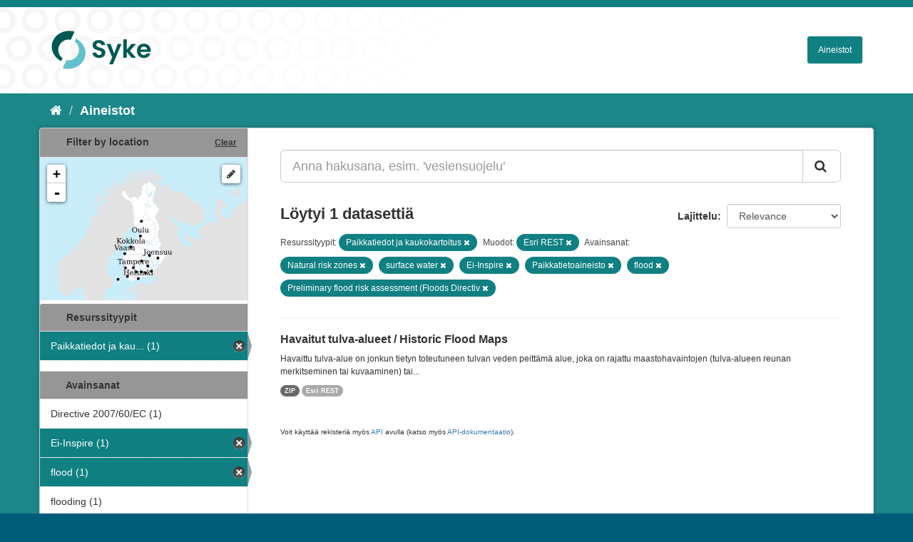

--- FILE ---
content_type: text/html; charset=utf-8
request_url: https://ckan.ymparisto.fi/dataset?tags=Natural+risk+zones&res_format=Esri+REST&tags=surface+water&tags=Ei-Inspire&tags=Paikkatietoaineisto&organization=syke-geoinformatics&tags=flood&tags=Preliminary+flood+risk+assessment+%28Floods+Directiv
body_size: 4526
content:
<!DOCTYPE html>
<!--[if IE 9]> <html lang="fi" class="ie9"> <![endif]-->
<!--[if gt IE 8]><!--> <html lang="fi"> <!--<![endif]-->
  <head>
    <link rel="stylesheet" type="text/css" href="/fanstatic/vendor/:version:2021-01-12T16:17:21.51/select2/select2.css" />
<link rel="stylesheet" type="text/css" href="/fanstatic/css/:version:2021-01-12T16:17:21.42/main.css" />
<link rel="stylesheet" type="text/css" href="/fanstatic/vendor/:version:2021-01-12T16:17:21.51/font-awesome/css/font-awesome.min.css" />
<link rel="stylesheet" type="text/css" href="/fanstatic/ckanext-geoview/:version:2021-01-12T16:20:14.10/css/geo-resource-styles.css" />
<link rel="stylesheet" type="text/css" href="/fanstatic/ckanext-harvest/:version:2021-01-12T16:21:11.95/styles/harvest.css" />
<link rel="stylesheet" type="text/css" href="/fanstatic/ckanext-spatial/:version:2023-10-24T13:01:45.45/js/vendor/leaflet/leaflet.css" />
<link rel="stylesheet" type="text/css" href="/fanstatic/ckanext-spatial/:version:2023-10-24T13:01:45.45/js/vendor/leaflet.draw/leaflet.draw.css" />
<link rel="stylesheet" type="text/css" href="/fanstatic/ckanext-spatial/:version:2023-10-24T13:01:45.45/css/spatial_query.css" />
<link rel="stylesheet" type="text/css" href="/fanstatic/syke_theme/:version:2023-10-24T12:59:10.94/syke.css" />

    <meta charset="utf-8" />
      <meta name="generator" content="ckan 2.9.0a" />
      <meta name="viewport" content="width=device-width, initial-scale=1.0">
    <title>Aineistot - 
	Syken metatietopalvelu</title>

    
    
      <link rel="shortcut icon" href="../../../base/images/syke_ico.png" />
    
  
  
    
      
    
    

  

  <link href="https://fonts.googleapis.com/css?family=Ek+Mukta|Titillium+Web" rel="stylesheet" />



  
    
      
  




    
      
      
    
    
  </head>

  
  <body data-site-root="https://ckan.ymparisto.fi/" data-locale-root="https://ckan.ymparisto.fi/" >

    
    <div class="hide"><a href="#content">Siirry sisältöön</a></div>
  

  
     
<header class="account-masthead">
  <div class="container">
     
    <nav class="account not-authed">
      <ul class="list-unstyled">
        
   

      </ul>
    </nav>
     
  </div>
</header>

<header class="navbar navbar-static-top masthead">
    
  <div class="container">
    <div class="navbar-right">
      <button data-target="#main-navigation-toggle" data-toggle="collapse" class="navbar-toggle collapsed" type="button">
        <span class="fa fa-bars"></span>
      </button>
    </div>
    <hgroup class="header-image navbar-left">
      	
        
		  <a href=" https://www.syke.fi/fi-FI " target="_blank">
          <img src="/base/images/ckan-logo.png" alt="SYKE" title="SYKE" />
		  </a>
        
      
    </hgroup>

    <div class="collapse navbar-collapse" id="main-navigation-toggle">
      

        <nav class="section navigation">

          <ul class="nav nav-pills">

            <!-- <li><a href="/dataset">Datasets</a></li> -->
		<li><a href= /dataset ">Aineistot</a></li>

	

              

            

          </ul>

        </nav>


 

    </div>
  </div>
</header>

  
    <div role="main">
      <div id="content" class="container">
        
          
            <div class="flash-messages">
              
                
              
            </div>
          

          
            <div class="toolbar">
              
                
                  <ol class="breadcrumb">
                    
<li class="home"><a href="/"><i class="fa fa-home"></i><span> Aloitussivu</span></a></li>
                    
  <li class="active"><a href= /dataset ">Aineistot</a></li>

                  </ol>
                
              
            </div>
          

          <div class="row wrapper">
            
            
            

            
              <aside class="secondary col-sm-3">
                
                

  
    
<section id="dataset-map" class="module module-narrow module-shallow">
  <h2 class="module-heading">
    <i class="icon-medium icon-globe"></i>
    Filter by location
    <a href="/dataset?tags=Natural+risk+zones&amp;res_format=Esri+REST&amp;tags=surface+water&amp;tags=Ei-Inspire&amp;tags=Paikkatietoaineisto&amp;organization=syke-geoinformatics&amp;tags=flood&amp;tags=Preliminary+flood+risk+assessment+%28Floods+Directiv" class="action">Clear</a>
  </h2>
  
  <div class="dataset-map" data-module="spatial-query" data-default_extent="[[58.08, 16.26
    ], [71.64, 36.47]]" data-module-map_config="{&#34;type&#34;: &#34;wms&#34;, &#34;wms.url&#34;: &#34;https://paikkatiedot.ymparisto.fi/geoserver/vespa/wms?&#34;, &#34;wms.layers&#34;: &#34;basemap_group&#34;}">
    <div id="dataset-map-container"></div>
  </div>
  <div id="dataset-map-attribution">
    
  <div></div>


  </div>
</section>



  



	<div class="filters">
	  <div>
	    
		
	      	    

  
  
  
    
      
      
        <section class="module module-narrow module-shallow">
          
            <h2 class="module-heading">
              <i class="icon-medium icon-filter"></i>
		
			Resurssityypit
		
            </h2>
          
          
            
            
              <nav>
                <ul class="unstyled nav nav-simple nav-facet">
                  

		    
                    
		    
                    
		    

		    
                    
                    
                      <li class="nav-item active">
                        <a href="/dataset?tags=Natural+risk+zones&amp;res_format=Esri+REST&amp;tags=surface+water&amp;tags=Ei-Inspire&amp;tags=Paikkatietoaineisto&amp;tags=flood&amp;tags=Preliminary+flood+risk+assessment+%28Floods+Directiv" title="Paikkatiedot ja kaukokartoitus">
                          <span>Paikkatiedot ja kau... (1)</span>
                        </a>
                      </li>
                  
                </ul>
              </nav>

              <p class="module-footer">
                
                  
                
              </p>
            
            
          
        </section>
      
    
  

		
	    
		
	      	    

  
  
  
    
  

		
	    
		
	      	    

  
  
  
    
      
      
        <section class="module module-narrow module-shallow">
          
            <h2 class="module-heading">
              <i class="icon-medium icon-filter"></i>
		
			
			Avainsanat
		
            </h2>
          
          
            
            
              <nav>
                <ul class="unstyled nav nav-simple nav-facet">
                  

		    
                    
		    
                    
		    

		    
                    
                    
                      <li class="nav-item">
                        <a href="/dataset?tags=Directive+2007%2F60%2FEC&amp;tags=Natural+risk+zones&amp;res_format=Esri+REST&amp;tags=surface+water&amp;tags=Ei-Inspire&amp;tags=Paikkatietoaineisto&amp;organization=syke-geoinformatics&amp;tags=flood&amp;tags=Preliminary+flood+risk+assessment+%28Floods+Directiv" title="">
                          <span>Directive 2007/60/EC (1)</span>
                        </a>
                      </li>
                  

		    
                    
		    
                    
		    

		    
                    
                    
                      <li class="nav-item active">
                        <a href="/dataset?tags=Natural+risk+zones&amp;res_format=Esri+REST&amp;tags=surface+water&amp;tags=Paikkatietoaineisto&amp;organization=syke-geoinformatics&amp;tags=flood&amp;tags=Preliminary+flood+risk+assessment+%28Floods+Directiv" title="">
                          <span>Ei-Inspire (1)</span>
                        </a>
                      </li>
                  

		    
                    
		    
                    
		    

		    
                    
                    
                      <li class="nav-item active">
                        <a href="/dataset?tags=Natural+risk+zones&amp;res_format=Esri+REST&amp;tags=surface+water&amp;tags=Ei-Inspire&amp;tags=Paikkatietoaineisto&amp;organization=syke-geoinformatics&amp;tags=Preliminary+flood+risk+assessment+%28Floods+Directiv" title="">
                          <span>flood (1)</span>
                        </a>
                      </li>
                  

		    
                    
		    
                    
		    

		    
                    
                    
                      <li class="nav-item">
                        <a href="/dataset?tags=Natural+risk+zones&amp;res_format=Esri+REST&amp;tags=surface+water&amp;tags=Ei-Inspire&amp;tags=Paikkatietoaineisto&amp;organization=syke-geoinformatics&amp;tags=flood&amp;tags=flooding&amp;tags=Preliminary+flood+risk+assessment+%28Floods+Directiv" title="">
                          <span>flooding (1)</span>
                        </a>
                      </li>
                  

		    
                    
		    
                    
		    

		    
                    
                    
                      <li class="nav-item active">
                        <a href="/dataset?res_format=Esri+REST&amp;tags=surface+water&amp;tags=Ei-Inspire&amp;tags=Paikkatietoaineisto&amp;organization=syke-geoinformatics&amp;tags=flood&amp;tags=Preliminary+flood+risk+assessment+%28Floods+Directiv" title="">
                          <span>Natural risk zones (1)</span>
                        </a>
                      </li>
                  

		    
                    
		    
                    
		    

		    
                    
                    
                      <li class="nav-item active">
                        <a href="/dataset?tags=Natural+risk+zones&amp;res_format=Esri+REST&amp;tags=surface+water&amp;tags=Ei-Inspire&amp;organization=syke-geoinformatics&amp;tags=flood&amp;tags=Preliminary+flood+risk+assessment+%28Floods+Directiv" title="">
                          <span>Paikkatietoaineisto (1)</span>
                        </a>
                      </li>
                  

		    
                    
		    
                    
		    

		    
                    
                    
                      <li class="nav-item active">
                        <a href="/dataset?tags=Natural+risk+zones&amp;res_format=Esri+REST&amp;tags=surface+water&amp;tags=Ei-Inspire&amp;tags=Paikkatietoaineisto&amp;organization=syke-geoinformatics&amp;tags=flood" title="Preliminary flood risk assessment (Floods Directiv">
                          <span>Preliminary flood r... (1)</span>
                        </a>
                      </li>
                  

		    
                    
		    
                    
		    

		    
                    
                    
                      <li class="nav-item">
                        <a href="/dataset?tags=Natural+risk+zones&amp;tags=Preliminary+flood+risk+assessment+-+observed+event&amp;res_format=Esri+REST&amp;tags=surface+water&amp;tags=Ei-Inspire&amp;tags=Paikkatietoaineisto&amp;organization=syke-geoinformatics&amp;tags=flood&amp;tags=Preliminary+flood+risk+assessment+%28Floods+Directiv" title="Preliminary flood risk assessment - observed event">
                          <span>Preliminary flood r... (1)</span>
                        </a>
                      </li>
                  

		    
                    
		    
                    
		    

		    
                    
                    
                      <li class="nav-item active">
                        <a href="/dataset?tags=Natural+risk+zones&amp;res_format=Esri+REST&amp;tags=Ei-Inspire&amp;tags=Paikkatietoaineisto&amp;organization=syke-geoinformatics&amp;tags=flood&amp;tags=Preliminary+flood+risk+assessment+%28Floods+Directiv" title="">
                          <span>surface water (1)</span>
                        </a>
                      </li>
                  

		    
                    
		    
                    
		    

		    
                    
                    
                      <li class="nav-item">
                        <a href="/dataset?tags=Natural+risk+zones&amp;tags=SYKEn+kansallisella+rajapinnalla&amp;res_format=Esri+REST&amp;tags=surface+water&amp;tags=Ei-Inspire&amp;tags=Paikkatietoaineisto&amp;organization=syke-geoinformatics&amp;tags=flood&amp;tags=Preliminary+flood+risk+assessment+%28Floods+Directiv" title="SYKEn kansallisella rajapinnalla">
                          <span>SYKEn kansallisella... (1)</span>
                        </a>
                      </li>
                  
                </ul>
              </nav>

              <p class="module-footer">
                
                  
                
              </p>
            
            
          
        </section>
      
    
  

		
	    
		
	      	    

  
  
  
    
      
      
        <section class="module module-narrow module-shallow">
          
            <h2 class="module-heading">
              <i class="icon-medium icon-filter"></i>
		
			
			Muodot
		
            </h2>
          
          
            
            
              <nav>
                <ul class="unstyled nav nav-simple nav-facet">
                  

		    
                    
		    
                    
		    

		    
                    
                    
                      <li class="nav-item active">
                        <a href="/dataset?tags=Natural+risk+zones&amp;tags=surface+water&amp;tags=Ei-Inspire&amp;tags=Paikkatietoaineisto&amp;organization=syke-geoinformatics&amp;tags=flood&amp;tags=Preliminary+flood+risk+assessment+%28Floods+Directiv" title="">
                          <span>Esri REST (1)</span>
                        </a>
                      </li>
                  

		    
                    
		    
                    
		    

		    
                    
                    
                      <li class="nav-item">
                        <a href="/dataset?tags=Natural+risk+zones&amp;res_format=Esri+REST&amp;tags=surface+water&amp;tags=Ei-Inspire&amp;tags=Paikkatietoaineisto&amp;organization=syke-geoinformatics&amp;tags=flood&amp;res_format=ZIP&amp;tags=Preliminary+flood+risk+assessment+%28Floods+Directiv" title="">
                          <span>ZIP (1)</span>
                        </a>
                      </li>
                  
                </ul>
              </nav>

              <p class="module-footer">
                
                  
                
              </p>
            
            
          
        </section>
      
    
  

		
	    
		
	      	    

  
  
  
    
  

		
	    
	  </div>
	  <a class="close no-text hide-filters"><i class="fa fa-minus-square"></i><span class="text">close</span></a>
	</div>


	


              </aside>
            

            
              <div class="primary col-sm-9 col-xs-12">
                
                
  <section class="module">
    <div class="module-content">
      

        


      
        
        
        







<form id="dataset-search-form" class="search-form" method="get" data-module="select-switch">

  
    <div class="input-group search-input-group">
      <input aria-label="Anna hakusana, esim. &#39;vesiensuojelu&#39;" id="field-giant-search" type="text" class="form-control input-lg" name="q" value="" autocomplete="off" placeholder="Anna hakusana, esim. &#39;vesiensuojelu&#39;">
      
      <span class="input-group-btn">
        <button class="btn btn-default btn-lg" type="submit" value="search">
          <i class="fa fa-search"></i>
        </button>
      </span>
      
    </div>
  

  
    <span>
  
  

  
  
  
  <input type="hidden" name="tags" value="Natural risk zones" />
  
  
  
  
  
  <input type="hidden" name="res_format" value="Esri REST" />
  
  
  
  
  
  <input type="hidden" name="tags" value="surface water" />
  
  
  
  
  
  <input type="hidden" name="tags" value="Ei-Inspire" />
  
  
  
  
  
  <input type="hidden" name="tags" value="Paikkatietoaineisto" />
  
  
  
  
  
  <input type="hidden" name="organization" value="syke-geoinformatics" />
  
  
  
  
  
  <input type="hidden" name="tags" value="flood" />
  
  
  
  
  
  <input type="hidden" name="tags" value="Preliminary flood risk assessment (Floods Directiv" />
  
  
  
  </span>
  

  
    
      <div class="form-select form-group control-order-by">
        <label for="field-order-by">Lajittelu</label>
        <select id="field-order-by" name="sort" class="form-control">
          
            
              <option value="score desc, metadata_modified desc" selected="selected">Relevance</option>
            
          
            
              <option value="title_string asc">Nimen mukaan nousevasti</option>
            
          
            
              <option value="title_string desc">Nimen mukaan laskevasti</option>
            
          
            
              <option value="metadata_modified desc">Viimeisin muokkaus</option>
            
          
            
              <option value="views_recent desc">Suosittuja hakusanoja</option>
            
          
        </select>
        
        <button class="btn btn-default js-hide" type="submit">Siirry</button>
        
      </div>
    
  

  
    
      <h2>

  
  
  
  

Löytyi 1 datasettiä</h2>
    
  

  
    
      <p class="filter-list">
        
          
          <span class="facet">
			
				Resurssityypit:
			
		  </span>
          
            <span class="filtered pill">Paikkatiedot ja kaukokartoitus
              <a href="dataset?tags=Natural+risk+zones&amp;res_format=Esri+REST&amp;tags=surface+water&amp;tags=Ei-Inspire&amp;tags=Paikkatietoaineisto&amp;tags=flood&amp;tags=Preliminary+flood+risk+assessment+%28Floods+Directiv" class="remove" title="Poista"><i class="fa fa-times"></i></a>
            </span>
          
        
          
          <span class="facet">
			
				Muodot:
			
		  </span>
          
            <span class="filtered pill">Esri REST
              <a href="dataset?tags=Natural+risk+zones&amp;tags=surface+water&amp;tags=Ei-Inspire&amp;tags=Paikkatietoaineisto&amp;organization=syke-geoinformatics&amp;tags=flood&amp;tags=Preliminary+flood+risk+assessment+%28Floods+Directiv" class="remove" title="Poista"><i class="fa fa-times"></i></a>
            </span>
          
        
          
          <span class="facet">
			
				Avainsanat:
			
		  </span>
          
            <span class="filtered pill">Natural risk zones
              <a href="dataset?res_format=Esri+REST&amp;tags=surface+water&amp;tags=Ei-Inspire&amp;tags=Paikkatietoaineisto&amp;organization=syke-geoinformatics&amp;tags=flood&amp;tags=Preliminary+flood+risk+assessment+%28Floods+Directiv" class="remove" title="Poista"><i class="fa fa-times"></i></a>
            </span>
          
            <span class="filtered pill">surface water
              <a href="dataset?tags=Natural+risk+zones&amp;res_format=Esri+REST&amp;tags=Ei-Inspire&amp;tags=Paikkatietoaineisto&amp;organization=syke-geoinformatics&amp;tags=flood&amp;tags=Preliminary+flood+risk+assessment+%28Floods+Directiv" class="remove" title="Poista"><i class="fa fa-times"></i></a>
            </span>
          
            <span class="filtered pill">Ei-Inspire
              <a href="dataset?tags=Natural+risk+zones&amp;res_format=Esri+REST&amp;tags=surface+water&amp;tags=Paikkatietoaineisto&amp;organization=syke-geoinformatics&amp;tags=flood&amp;tags=Preliminary+flood+risk+assessment+%28Floods+Directiv" class="remove" title="Poista"><i class="fa fa-times"></i></a>
            </span>
          
            <span class="filtered pill">Paikkatietoaineisto
              <a href="dataset?tags=Natural+risk+zones&amp;res_format=Esri+REST&amp;tags=surface+water&amp;tags=Ei-Inspire&amp;organization=syke-geoinformatics&amp;tags=flood&amp;tags=Preliminary+flood+risk+assessment+%28Floods+Directiv" class="remove" title="Poista"><i class="fa fa-times"></i></a>
            </span>
          
            <span class="filtered pill">flood
              <a href="dataset?tags=Natural+risk+zones&amp;res_format=Esri+REST&amp;tags=surface+water&amp;tags=Ei-Inspire&amp;tags=Paikkatietoaineisto&amp;organization=syke-geoinformatics&amp;tags=Preliminary+flood+risk+assessment+%28Floods+Directiv" class="remove" title="Poista"><i class="fa fa-times"></i></a>
            </span>
          
            <span class="filtered pill">Preliminary flood risk assessment (Floods Directiv
              <a href="dataset?tags=Natural+risk+zones&amp;res_format=Esri+REST&amp;tags=surface+water&amp;tags=Ei-Inspire&amp;tags=Paikkatietoaineisto&amp;organization=syke-geoinformatics&amp;tags=flood" class="remove" title="Poista"><i class="fa fa-times"></i></a>
            </span>
          
        
      </p>
      <a class="show-filters btn btn-default">Suodattimen tulokset</a>
    
  

</form>





      
        

  
    <ul class="dataset-list list-unstyled">
    	
	      
	        






  <li class="dataset-item">
    
      <div class="dataset-content">
        
          <h3 class="dataset-heading">
            
              
            
            
              <a href="/dataset/havaitut-tulva-alueet-historic-flood-maps">Havaitut tulva-alueet / Historic Flood Maps</a>
            
            
              
              
            
          </h3>
        
        
          
        
        
          
            <div>Havaittu tulva-alue on jonkun tietyn toteutuneen tulvan veden peittämä alue, joka on rajattu maastohavaintojen (tulva-alueen reunan merkitseminen tai kuvaaminen) tai...</div>
          
        
      </div>
      
        
          
            <ul class="dataset-resources list-unstyled">
              
                
                <li>
                  <a href="/dataset/havaitut-tulva-alueet-historic-flood-maps" class="label label-default" data-format="zip">ZIP</a>
                </li>
                
                <li>
                  <a href="/dataset/havaitut-tulva-alueet-historic-flood-maps" class="label label-default" data-format="esri rest">Esri REST</a>
                </li>
                
              
            </ul>
          
        
      
    
  </li>

	      
	    
    </ul>
  

      
    </div>

    
      
    
  </section>

  
  <section class="module">
    <div class="module-content">
      
      <small>
        
        
        
           Voit käyttää rekisteriä myös <a href="/api/3">API</a> avulla (katso myös <a href="http://docs.ckan.org/en/latest/api/">API-dokumentaatio</a>). 
      </small>
      
    </div>
  </section>
  

              </div>
            
          </div>
        
      </div>
    </div>
  
    <footer class="site-footer">
  <div class="container">
     
<div class="row">
      <div class="span8 footer-links">
        
<strong>Suomen ympäristökeskus</strong><br/>
Latokartanonkaari 11<br/>
FI-00790 Helsinki<br/>
Switchboard:  +358 295 251 000<br/>
Fax: 09 5490 2190<br/>
<br/>
<a href="http://syke.fi">syke.fi</a><br/>
<a href="https://ckan.ymparisto.fi/pages/palvelukuvaus">Palvelukuvaus</a><br/>
<a href="https://www.syke.fi/fi-FI/SYKE_Info/Tietosuojailmoitus/Tietosuojailmoitus_SYKEn_metatietopalvel(58667)">Tietosuojailmoitus</a><br/>

        
      </div>
      <div class="span2 attribution">
	
	<ul class="unstyled">
	
              
              <li><a href="http://docs.ckan.org/en/latest/api/">CKAN ohjelmointirajapinta (API)</a></li>
              <li><a href="http://www.ckan.org/">CKAN Association</a></li>
              <li><a href="http://www.opendefinition.org/okd/"><img src="/base/images/od_80x15_blue.png" alt="Open Data"></a></li>
            
	</ul>
	
      </div>
      <div class="span2 attribution">
        
          <p>Powered by <a class="hide-text ckan-footer-logo" href="http://ckan.org">CKAN</a></p>
        
        
         
      </div>
    </div>

  </div>

  
    
  
</footer>
  
    
    
    
      
    
  
    

      
  <script>document.getElementsByTagName('html')[0].className += ' js';</script>
<script type="text/javascript" src="/fanstatic/vendor/:version:2021-01-12T16:17:21.51/jquery.min.js"></script>
<script type="text/javascript" src="/fanstatic/vendor/:version:2021-01-12T16:17:21.51/:bundle:bootstrap/js/bootstrap.min.js;jed.min.js;moment-with-locales.js;select2/select2.min.js"></script>
<script type="text/javascript" src="/fanstatic/base/:version:2021-01-12T16:17:21.42/:bundle:plugins/jquery.inherit.js;plugins/jquery.proxy-all.js;plugins/jquery.url-helpers.js;plugins/jquery.date-helpers.js;plugins/jquery.slug.js;plugins/jquery.slug-preview.js;plugins/jquery.truncator.js;plugins/jquery.masonry.js;plugins/jquery.form-warning.js;plugins/jquery.images-loaded.js;sandbox.js;module.js;pubsub.js;client.js;notify.js;i18n.js;main.js;modules/select-switch.js;modules/slug-preview.js;modules/basic-form.js;modules/confirm-action.js;modules/api-info.js;modules/autocomplete.js;modules/custom-fields.js;modules/data-viewer.js;modules/table-selectable-rows.js;modules/resource-form.js;modules/resource-upload-field.js;modules/resource-reorder.js;modules/resource-view-reorder.js;modules/follow.js;modules/activity-stream.js;modules/dashboard.js;modules/resource-view-embed.js;view-filters.js;modules/resource-view-filters-form.js;modules/resource-view-filters.js;modules/table-toggle-more.js;modules/dataset-visibility.js;modules/media-grid.js;modules/image-upload.js;modules/followers-counter.js"></script>
<script type="text/javascript" src="/fanstatic/base/:version:2021-01-12T16:17:21.42/tracking.js"></script>
<script type="text/javascript" src="/fanstatic/ckanext-spatial/:version:2023-10-24T13:01:45.45/:bundle:js/vendor/leaflet/leaflet.js;js/common_map.js;js/vendor/leaflet.draw/leaflet.draw.js;js/spatial_query.js"></script></body>
</html>